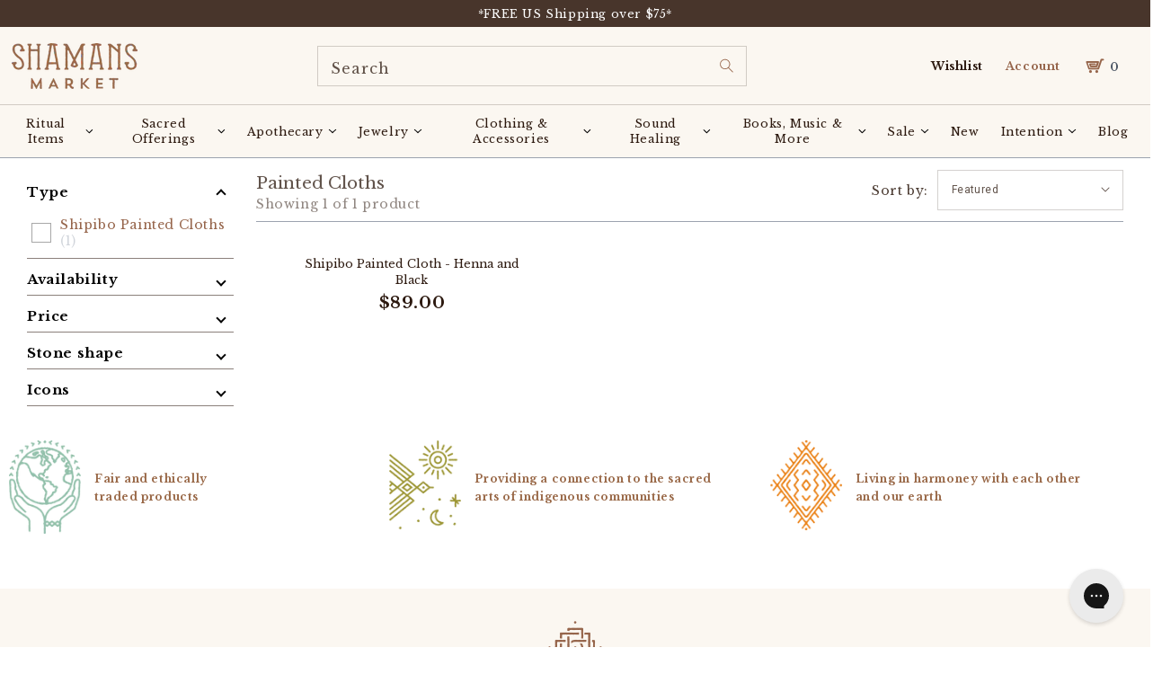

--- FILE ---
content_type: text/javascript; charset=utf-8
request_url: https://www.shamansmarket.com/en-se/cart/update.js
body_size: 46
content:
{"token":"hWN7tEdQSzQIA6KQHBDHwACH?key=e88ba1a23cb5e2b7117abe1c3461e909","note":null,"attributes":{},"original_total_price":0,"total_price":0,"total_discount":0,"total_weight":0.0,"item_count":0,"items":[],"requires_shipping":false,"currency":"USD","items_subtotal_price":0,"cart_level_discount_applications":[],"discount_codes":[],"items_changelog":{"added":[]}}

--- FILE ---
content_type: text/json
request_url: https://conf.config-security.com/model
body_size: 88
content:
{"title":"recommendation AI model (keras)","structure":"release_id=0x43:5a:24:21:77:44:24:5f:2e:40:4c:3d:23:31:41:6c:35:5a:61:21:2d:79:32:52:5e:35:71:7b:38;keras;wpegni087jd6lxtpa631js8v8d1ivd9vzy0d0fmyh3um7yiulos88gti4znqo8ysdmaon2wu","weights":"../weights/435a2421.h5","biases":"../biases/435a2421.h5"}